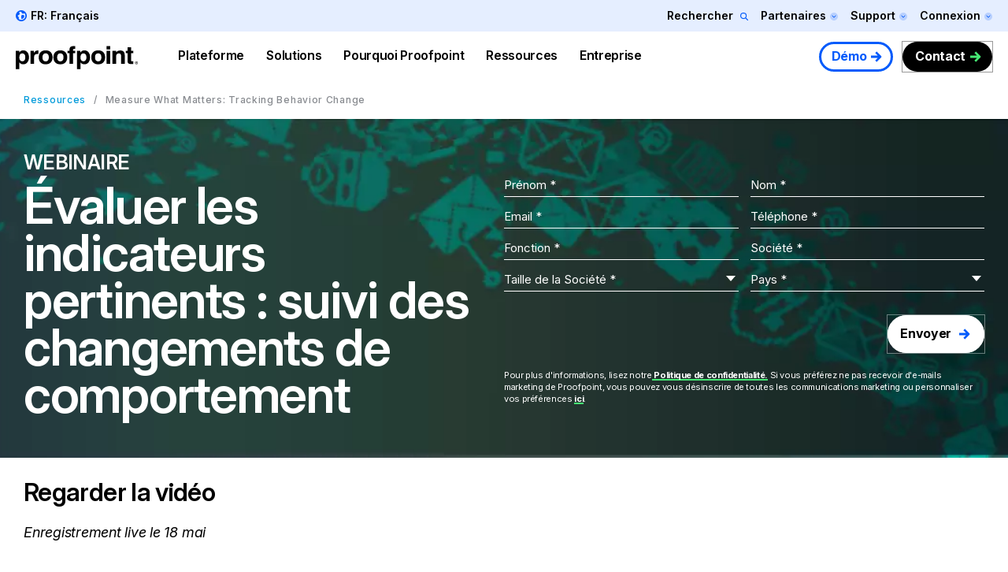

--- FILE ---
content_type: application/javascript; charset=utf-8
request_url: https://go.proofpoint.com/index.php/form/getKnownLead?form=3444&lpId=&munchkinId=309-RHV-619&filledFields=true&_mkt_trk=id%3A309-RHV-619%26token%3A_mch-proofpoint.com-5e7ebf0e76d3e9b56fad20b04d073a28&callback=jQuery37105900428656674643_1769041861213&_=1769041861215
body_size: 3
content:

jQuery37105900428656674643_1769041861213(null);

--- FILE ---
content_type: application/javascript; charset=utf-8
request_url: https://go.proofpoint.com/index.php/form/getForm?munchkinId=309-RHV-619&form=3444&url=https%3A%2F%2Fwww.proofpoint.com%2Ffr%2Fresources%2Fwebinars%2Fmeasure-what-matters-tracking-behavior-change&callback=jQuery37105900428656674643_1769041861213&_=1769041861214
body_size: 5548
content:
jQuery37105900428656674643_1769041861213({"Id":3444,"Vid":3444,"Status":"approved","Name":"FR - Standard","Description":"","Layout":"left","GutterWidth":5,"OffsetWidth":5,"HasTwoButtons":true,"SubmitLabel":"Envoyer","ResetLabel":"Clear","ButtonLocation":"110","LabelWidth":100,"FieldWidth":150,"ToolTipType":"none","FontFamily":"inherit","FontSize":"14px","FontColor":"#333","FontUrl":null,"LineMargin":5,"ProcessorVersion":2,"CreatedByUserid":5109,"ProcessOptions":{"language":"French","locale":"fr_FR","profiling":{"isEnabled":true,"numberOfProfilingFields":6,"alwaysShowFields":[]},"socialSignOn":{"isEnabled":false,"enabledNetworks":[],"cfId":null,"codeSnippet":null}},"EnableDeferredMode":0,"EnableCaptcha":0,"EnableGlobalFormValidationRule":1,"ButtonType":null,"ButtonImageUrl":null,"ButtonText":null,"ButtonSubmissionText":"Veuillez patienter","ButtonStyle":{"id":14,"className":"mktoNative","css":"","buttonColor":null},"ThemeStyle":{"id":3,"displayOrder":7,"name":"Plain","backgroundColor":"#FFF","layout":"left","fontFamily":"inherit","fontSize":"13px","fontColor":"#333","offsetWidth":5,"gutterWidth":5,"labelWidth":100,"fieldWidth":150,"lineMargin":5,"useBackgroundColorOnPreview":false,"css":".mktoForm fieldset.mkt3-formEditorFieldContainer{border: solid 1px gray;}.mktoForm fieldset.mkt3-formEditorFieldContainer legend{padding:0 1em;}","href":"css\/forms2-theme-plain.css","buttonStyleId":14},"ThemeStyleOverride":"","LiveStreamSettings":null,"rows":[[{"Id":433505,"Name":"FirstName","IsRequired":true,"Datatype":"string","Maxlength":255,"InputLabel":"Pr\u00e9nom","InputInitialValue":"","InputSourceChannel":"constant","FieldWidth":200,"LabelWidth":115,"PlaceholderText":"Pr\u00e9nom","ValidationMessage":"Ce champ est requis"}],[{"Id":433506,"Name":"LastName","IsRequired":true,"Datatype":"string","Maxlength":255,"InputLabel":"Nom","InputInitialValue":"","InputSourceChannel":"constant","FieldWidth":200,"LabelWidth":115,"PlaceholderText":"Nom","ValidationMessage":"Ce champ est requis"}],[{"Id":433504,"Name":"Email","IsRequired":true,"Datatype":"email","Maxlength":255,"InputLabel":"Email","InputInitialValue":"","InputSourceChannel":"constant","FieldWidth":200,"LabelWidth":115,"PlaceholderText":"Email","ValidationMessage":"Entrer une adresse e-mail valide"}],[{"Id":433507,"Name":"Phone","IsRequired":true,"Datatype":"phone","Maxlength":255,"InputLabel":"T\u00e9l\u00e9phone","InputInitialValue":"","InputSourceChannel":"constant","FieldWidth":200,"LabelWidth":115,"ProfilingFieldNumber":0,"PlaceholderText":"T\u00e9l\u00e9phone","ValidationMessage":"Entrer un num\u00e9ro de t\u00e9l\u00e9phone valide"}],[{"Id":433511,"Name":"Title","IsRequired":true,"Datatype":"string","Maxlength":255,"InputLabel":"Fonction","InputInitialValue":"","InputSourceChannel":"constant","FieldWidth":200,"LabelWidth":115,"ProfilingFieldNumber":0,"PlaceholderText":"Fonction","ValidationMessage":"Ce champ est requis"}],[{"Id":433508,"Name":"Company","IsRequired":true,"Datatype":"string","Maxlength":255,"InputLabel":"Soci\u00e9t\u00e9","InputInitialValue":"","InputSourceChannel":"constant","FieldWidth":200,"LabelWidth":115,"ProfilingFieldNumber":0,"PlaceholderText":"Soci\u00e9t\u00e9","ValidationMessage":"Ce champ est requis"}],[{"Id":433525,"Name":"Employees_Picklist__c","IsRequired":true,"Datatype":"picklist","Maxlength":255,"PicklistValues":[{"label":"Taille de la Soci\u00e9t\u00e9","value":"","selected":true,"isDefault":true},{"label":"Less than 250","value":"Less than 250"},{"label":"251-750","value":"251-750"},{"label":"750-2500","value":"750-2500"},{"label":"2501+","value":"2501+"}],"DefaultValue":[""],"InputLabel":"Taille de la Soci\u00e9t\u00e9","InputInitialValue":"","InputSourceChannel":"constant","VisibleRows":4,"FieldWidth":200,"LabelWidth":115,"ProfilingFieldNumber":0,"ValidationMessage":"Ce champ est requis"}],[{"Id":433512,"Name":"Country","IsRequired":true,"Datatype":"picklist","Maxlength":255,"PicklistValues":[{"label":"Pays","value":"","selected":true,"isDefault":true},{"label":"Afghanistan","value":"Afghanistan"},{"label":"Aland Islands","value":"Aland Islands"},{"label":"Albania","value":"Albania"},{"label":"Algeria","value":"Algeria"},{"label":"American Samoa","value":"American Samoa"},{"label":"Andorra","value":"Andorra"},{"label":"Angola","value":"Angola"},{"label":"Anguilla","value":"Anguilla"},{"label":"Antarctica","value":"Antarctica"},{"label":"Antigua and Barbuda","value":"Antigua and Barbuda"},{"label":"Argentina","value":"Argentina"},{"label":"Armenia","value":"Armenia"},{"label":"Aruba","value":"Aruba"},{"label":"Australia","value":"Australia"},{"label":"Austria","value":"Austria"},{"label":"Azerbaijan","value":"Azerbaijan"},{"label":"Bahamas","value":"Bahamas"},{"label":"Bahrain","value":"Bahrain"},{"label":"Bangladesh","value":"Bangladesh"},{"label":"Barbados","value":"Barbados"},{"label":"Belarus","value":"Belarus"},{"label":"Belgium","value":"Belgium"},{"label":"Belize","value":"Belize"},{"label":"Benin","value":"Benin"},{"label":"Bermuda","value":"Bermuda"},{"label":"Bhutan","value":"Bhutan"},{"label":"Bolivia","value":"Bolivia"},{"label":"Bonaire","value":"Bonaire"},{"label":"Bosnia and Herzegovina","value":"Bosnia and Herzegovina"},{"label":"Botswana","value":"Botswana"},{"label":"Bouvet Island","value":"Bouvet Island"},{"label":"Brazil","value":"Brazil"},{"label":"British Indian Ocean Territory","value":"British Indian Ocean Territory"},{"label":"British Virgin Islands","value":"British Virgin Islands"},{"label":"Brunei","value":"Brunei"},{"label":"Bulgaria","value":"Bulgaria"},{"label":"Burkina Faso","value":"Burkina Faso"},{"label":"Burundi","value":"Burundi"},{"label":"Cambodia","value":"Cambodia"},{"label":"Cameroon","value":"Cameroon"},{"label":"Canada","value":"Canada"},{"label":"Cape Verde","value":"Cape Verde"},{"label":"Cayman Islands","value":"Cayman Islands"},{"label":"Central African Republic","value":"Central African Republic"},{"label":"Chad","value":"Chad"},{"label":"Chile","value":"Chile"},{"label":"China","value":"China"},{"label":"Christmas Island","value":"Christmas Island"},{"label":"Cocos (Keeling) Islands","value":"Cocos (Keeling) Islands"},{"label":"Colombia","value":"Colombia"},{"label":"Comoros","value":"Comoros"},{"label":"Cook Islands","value":"Cook Islands"},{"label":"Costa Rica","value":"Costa Rica"},{"label":"Cote d'Ivoire","value":"Cote d'Ivoire"},{"label":"Croatia","value":"Croatia"},{"label":"Cuba","value":"Cuba"},{"label":"Curacao","value":"Curacao"},{"label":"Cyprus","value":"Cyprus"},{"label":"Czech Republic","value":"Czech Republic"},{"label":"Democratic Republic of the Congo","value":"Democratic Republic of the Congo"},{"label":"Denmark","value":"Denmark"},{"label":"Djibouti","value":"Djibouti"},{"label":"Dominica","value":"Dominica"},{"label":"Dominican Republic","value":"Dominican Republic"},{"label":"Ecuador","value":"Ecuador"},{"label":"Egypt","value":"Egypt"},{"label":"El Salvador","value":"El Salvador"},{"label":"Equatorial Guinea","value":"Equatorial Guinea"},{"label":"Eritrea","value":"Eritrea"},{"label":"Estonia","value":"Estonia"},{"label":"Eswatini","value":"Eswatini"},{"label":"Ethiopia","value":"Ethiopia"},{"label":"Falkland Islands","value":"Falkland Islands"},{"label":"Faroe Islands","value":"Faroe Islands"},{"label":"Fiji","value":"Fiji"},{"label":"Finland","value":"Finland"},{"label":"France","value":"France"},{"label":"France, Metropolitan","value":"France, Metropolitan"},{"label":"French Guiana","value":"French Guiana"},{"label":"French Polynesia","value":"French Polynesia"},{"label":"French Southern Territories","value":"French Southern Territories"},{"label":"Gabon","value":"Gabon"},{"label":"Gambia","value":"Gambia"},{"label":"Georgia","value":"Georgia"},{"label":"Germany","value":"Germany"},{"label":"Ghana","value":"Ghana"},{"label":"Gibraltar","value":"Gibraltar"},{"label":"Greece","value":"Greece"},{"label":"Greenland","value":"Greenland"},{"label":"Grenada","value":"Grenada"},{"label":"Guadeloupe","value":"Guadeloupe"},{"label":"Guam","value":"Guam"},{"label":"Guatemala","value":"Guatemala"},{"label":"Guernsey","value":"Guernsey"},{"label":"Guinea","value":"Guinea"},{"label":"Guinea-Bissau","value":"Guinea-Bissau"},{"label":"Guyana","value":"Guyana"},{"label":"Haiti","value":"Haiti"},{"label":"Hawaii","value":"Hawaii"},{"label":"Heard Island and McDonald Islands","value":"Heard Island and McDonald Islands"},{"label":"Honduras","value":"Honduras"},{"label":"Hong Kong","value":"Hong Kong"},{"label":"Hungary","value":"Hungary"},{"label":"Iceland","value":"Iceland"},{"label":"India","value":"India"},{"label":"Indonesia","value":"Indonesia"},{"label":"Iran","value":"Iran"},{"label":"Iraq","value":"Iraq"},{"label":"Ireland","value":"Ireland"},{"label":"Isle of Man","value":"Isle of Man"},{"label":"Israel","value":"Israel"},{"label":"Italy","value":"Italy"},{"label":"Jamaica","value":"Jamaica"},{"label":"Japan","value":"Japan"},{"label":"Jersey","value":"Jersey"},{"label":"Jordan","value":"Jordan"},{"label":"Kazakhstan","value":"Kazakhstan"},{"label":"Kenya","value":"Kenya"},{"label":"Kiribati","value":"Kiribati"},{"label":"Korea, Democratic People's Republic of","value":"Korea, Democratic People's Republic of"},{"label":"Korea, Republic of","value":"Korea, Republic of"},{"label":"Kosovo","value":"Kosovo"},{"label":"Kuwait","value":"Kuwait"},{"label":"Kyrgyzstan","value":"Kyrgyzstan"},{"label":"Laos","value":"Laos"},{"label":"Latvia","value":"Latvia"},{"label":"Lebanon","value":"Lebanon"},{"label":"Lesotho","value":"Lesotho"},{"label":"Liberia","value":"Liberia"},{"label":"Libya","value":"Libya"},{"label":"Liechtenstein","value":"Liechtenstein"},{"label":"Lithuania","value":"Lithuania"},{"label":"Luxembourg","value":"Luxembourg"},{"label":"Macau","value":"Macau"},{"label":"Macedonia","value":"Macedonia"},{"label":"Madagascar","value":"Madagascar"},{"label":"Malawi","value":"Malawi"},{"label":"Malaysia","value":"Malaysia"},{"label":"Maldives","value":"Maldives"},{"label":"Mali","value":"Mali"},{"label":"Malta","value":"Malta"},{"label":"Marshall Islands","value":"Marshall Islands"},{"label":"Martinique","value":"Martinique"},{"label":"Mauritania","value":"Mauritania"},{"label":"Mauritius","value":"Mauritius"},{"label":"Mayotte","value":"Mayotte"},{"label":"Mexico","value":"Mexico"},{"label":"Micronesia","value":"Micronesia"},{"label":"Moldova","value":"Moldova"},{"label":"Monaco","value":"Monaco"},{"label":"Mongolia","value":"Mongolia"},{"label":"Montenegro","value":"Montenegro"},{"label":"Montserrat","value":"Montserrat"},{"label":"Morocco","value":"Morocco"},{"label":"Mozambique","value":"Mozambique"},{"label":"Myanmar","value":"Myanmar"},{"label":"Namibia","value":"Namibia"},{"label":"Nauru","value":"Nauru"},{"label":"Nepal","value":"Nepal"},{"label":"Netherlands","value":"Netherlands"},{"label":"Netherlands Antilles","value":"Netherlands Antilles"},{"label":"Neutral Zone","value":"Neutral Zone"},{"label":"New Caledonia","value":"New Caledonia"},{"label":"New Zealand","value":"New Zealand"},{"label":"Nicaragua","value":"Nicaragua"},{"label":"Niger","value":"Niger"},{"label":"Nigeria","value":"Nigeria"},{"label":"Niue","value":"Niue"},{"label":"Norfolk Island","value":"Norfolk Island"},{"label":"Northern Mariana Islands","value":"Northern Mariana Islands"},{"label":"Norway","value":"Norway"},{"label":"Oman","value":"Oman"},{"label":"Pakistan","value":"Pakistan"},{"label":"Palau","value":"Palau"},{"label":"Palestine","value":"Palestine"},{"label":"Panama","value":"Panama"},{"label":"Papua New Guinea","value":"Papua New Guinea"},{"label":"Paraguay","value":"Paraguay"},{"label":"Peru","value":"Peru"},{"label":"Philippines","value":"Philippines"},{"label":"Pitcairn","value":"Pitcairn"},{"label":"Poland","value":"Poland"},{"label":"Portugal","value":"Portugal"},{"label":"Puerto Rico","value":"Puerto Rico"},{"label":"Qatar","value":"Qatar"},{"label":"Republic of the Congo","value":"Republic of the Congo"},{"label":"Reunion","value":"Reunion"},{"label":"Romania","value":"Romania"},{"label":"Russia","value":"Russia"},{"label":"Rwanda","value":"Rwanda"},{"label":"Saint Barthelemy","value":"Saint Barthelemy"},{"label":"Saint Helena","value":"Saint Helena"},{"label":"Saint Kitts and Nevis","value":"Saint Kitts and Nevis"},{"label":"Saint Lucia","value":"Saint Lucia"},{"label":"Saint Martin","value":"Saint Martin"},{"label":"Saint Pierre and Miquelon","value":"Saint Pierre and Miquelon"},{"label":"Saint Vincent and the Grenadines","value":"Saint Vincent and the Grenadines"},{"label":"Samoa","value":"Samoa"},{"label":"San Marino","value":"San Marino"},{"label":"Sao Tome & Principe","value":"Sao Tome & Principe"},{"label":"Saudi Arabia","value":"Saudi Arabia"},{"label":"Senegal","value":"Senegal"},{"label":"Serbia","value":"Serbia"},{"label":"Serbia and Montenegro","value":"Serbia and Montenegro"},{"label":"Seychelles","value":"Seychelles"},{"label":"Sierra Leone","value":"Sierra Leone"},{"label":"Singapore","value":"Singapore"},{"label":"Sint Maarten","value":"Sint Maarten"},{"label":"Slovakia","value":"Slovakia"},{"label":"Slovenia","value":"Slovenia"},{"label":"Solomon Islands","value":"Solomon Islands"},{"label":"Somalia","value":"Somalia"},{"label":"South Africa","value":"South Africa"},{"label":"South Georgia and the South Sandwich Islands","value":"South Georgia and the South Sandwich Islands"},{"label":"South Sudan","value":"South Sudan"},{"label":"Spain","value":"Spain"},{"label":"Sri Lanka","value":"Sri Lanka"},{"label":"Sudan","value":"Sudan"},{"label":"Suriname","value":"Suriname"},{"label":"Svalbard and Jan Mayen","value":"Svalbard and Jan Mayen"},{"label":"Sweden","value":"Sweden"},{"label":"Switzerland","value":"Switzerland"},{"label":"Syria","value":"Syria"},{"label":"Taiwan","value":"Taiwan"},{"label":"Tajikistan","value":"Tajikistan"},{"label":"Tanzania","value":"Tanzania"},{"label":"Thailand","value":"Thailand"},{"label":"Timor-Leste","value":"Timor-Leste"},{"label":"Togo","value":"Togo"},{"label":"Tokelau","value":"Tokelau"},{"label":"Tonga","value":"Tonga"},{"label":"Trinidad and Tobago","value":"Trinidad and Tobago"},{"label":"Tunisia","value":"Tunisia"},{"label":"Turkey","value":"Turkey"},{"label":"Turkmenistan","value":"Turkmenistan"},{"label":"Turks and Caicos Islands","value":"Turks and Caicos Islands"},{"label":"Tuvalu","value":"Tuvalu"},{"label":"Uganda","value":"Uganda"},{"label":"Ukraine","value":"Ukraine"},{"label":"United Arab Emirates","value":"United Arab Emirates"},{"label":"United Kingdom","value":"United Kingdom"},{"label":"United States","value":"United States"},{"label":"United States Minor Outlying Islands","value":"United States Minor Outlying Islands"},{"label":"Uruguay","value":"Uruguay"},{"label":"US Virgin Islands","value":"US Virgin Islands"},{"label":"Uzbekistan","value":"Uzbekistan"},{"label":"Vanuatu","value":"Vanuatu"},{"label":"Vatican City","value":"Vatican City"},{"label":"Venezuela","value":"Venezuela"},{"label":"Vietnam","value":"Vietnam"},{"label":"Wallis and Futuna","value":"Wallis and Futuna"},{"label":"West Bank","value":"West Bank"},{"label":"Western Sahara","value":"Western Sahara"},{"label":"Yemen","value":"Yemen"},{"label":"Zambia","value":"Zambia"},{"label":"Zimbabwe","value":"Zimbabwe"}],"DefaultValue":[""],"InputLabel":"Pays","InputInitialValue":"","InputSourceChannel":"constant","VisibleRows":4,"FieldWidth":200,"LabelWidth":115,"ProfilingFieldNumber":0,"ValidationMessage":"Ce champ est requis"}],[{"Id":433509,"Name":"State","Datatype":"picklist","Maxlength":255,"PicklistValues":[{"label":"State","value":"","selected":true,"isDefault":true},{"label":"Alberta","value":"AB"},{"label":"British Columbia","value":"BC"},{"label":"Manitoba","value":"MB"},{"label":"New Brunswick ","value":"NB"},{"label":"Newfoundland and Labrador","value":"NL"},{"label":"Northwest Territories","value":"NT"},{"label":"Nova Scotia","value":"NS"},{"label":"Nunavut","value":"NU"},{"label":"Ontatrio","value":"ON"},{"label":"Prince Edward Island","value":"PE"},{"label":"Quebec","value":"QC"},{"label":"Saskatchewan","value":"SK"},{"label":"Yukon","value":"YT"},{"label":"Alabama","value":"AL"},{"label":"Alaska","value":"AK"},{"label":"Arizona","value":"AZ"},{"label":"Arkansas","value":"AR"},{"label":"California","value":"CA"},{"label":"Colorado","value":"CO"},{"label":"Connecticut","value":"CT"},{"label":"Delaware","value":"DE"},{"label":"District of Columbia","value":"DC"},{"label":"Florida","value":"FL"},{"label":"Georgia","value":"GA"},{"label":"Hawaii","value":"HI"},{"label":"Idaho","value":"ID"},{"label":"Illinois","value":"IL"},{"label":"Indiana","value":"IN"},{"label":"Iowa","value":"IA"},{"label":"Kansas","value":"KS"},{"label":"Kentucky","value":"KY"},{"label":"Lousiana","value":"LA"},{"label":"Maine","value":"ME"},{"label":"Maryland","value":"MD"},{"label":"Massachusetts","value":"MA"},{"label":"Michigan","value":"MI"},{"label":"Minnesota","value":"MN"},{"label":"Mississippi","value":"MS"},{"label":"Missouri","value":"MO"},{"label":"Montana","value":"MT"},{"label":"Nebraska","value":"NE"},{"label":"Nevada","value":"NV"},{"label":"New Hampshire","value":"NH"},{"label":"New Jersey","value":"NJ"},{"label":"New Mexico","value":"NM"},{"label":"New York","value":"NY"},{"label":"North Carolina","value":"NC"},{"label":"North Dakota","value":"ND"},{"label":"Ohio","value":"OH"},{"label":"Oklahoma","value":"OK"},{"label":"Oregon","value":"OR"},{"label":"Pennsylvania","value":"PA"},{"label":"Rhode Island","value":"RI"},{"label":"South Carolina","value":"SC"},{"label":"South Dakota","value":"SD"},{"label":"Tennessee","value":"TN"},{"label":"Texas","value":"TX"},{"label":"Utah","value":"UT"},{"label":"Vermont","value":"VT"},{"label":"Virginia","value":"VA"},{"label":"Washington","value":"WA"},{"label":"West Virginia","value":"WV"},{"label":"Wisconsin","value":"WI"},{"label":"Wyoming","value":"WY"}],"DefaultValue":[""],"InputLabel":"R\u00e9gion","InputInitialValue":"","InputSourceChannel":"constant","VisibleRows":4,"FieldWidth":200,"LabelWidth":115,"ProfilingFieldNumber":0,"ValidationMessage":"Ce champ est requis","VisibilityRule":{"defaultVisibility":"hide","rules":[{"subjectField":"Country","operator":"equal","values":["Canada"],"altLabel":"Province:","picklistFilterValues":[{"label":"Select...","value":""},{"label":"Alberta","value":"AB"},{"label":"British Columbia","value":"BC"},{"label":"Manitoba","value":"MB"},{"label":"New Brunswick ","value":"NB"},{"label":"Newfoundland and Labrador","value":"NL"},{"label":"Northwest Territories","value":"NT"},{"label":"Nova Scotia","value":"NS"},{"label":"Nunavut","value":"NU"},{"label":"Ontatrio","value":"ON"},{"label":"Prince Edward Island","value":"PE"},{"label":"Quebec","value":"QC"},{"label":"Saskatchewan","value":"SK"},{"label":"Yukon","value":"YT"}]},{"subjectField":"Country","operator":"equal","values":["United States"],"altLabel":"State:","picklistFilterValues":[{"label":"Select...","value":""},{"label":"Alabama","value":"AL"},{"label":"Alaska","value":"AK"},{"label":"Arizona","value":"AZ"},{"label":"Arkansas","value":"AR"},{"label":"California","value":"CA"},{"label":"Colorado","value":"CO"},{"label":"Connecticut","value":"CT"},{"label":"Delaware","value":"DE"},{"label":"District of Columbia","value":"DC"},{"label":"Florida","value":"FL"},{"label":"Georgia","value":"GA"},{"label":"Hawaii","value":"HI"},{"label":"Idaho","value":"ID"},{"label":"Illinois","value":"IL"},{"label":"Indiana","value":"IN"},{"label":"Iowa","value":"IA"},{"label":"Kansas","value":"KS"},{"label":"Kentucky","value":"KY"},{"label":"Lousiana","value":"LA"},{"label":"Maine","value":"ME"},{"label":"Maryland","value":"MD"},{"label":"Massachusetts","value":"MA"},{"label":"Michigan","value":"MI"},{"label":"Minnesota","value":"MN"},{"label":"Mississippi","value":"MS"},{"label":"Missouri","value":"MO"},{"label":"Montana","value":"MT"},{"label":"Nebraska","value":"NE"},{"label":"Nevada","value":"NV"},{"label":"New Hampshire","value":"NH"},{"label":"New Jersey","value":"NJ"},{"label":"New Mexico","value":"NM"},{"label":"New York","value":"NY"},{"label":"North Carolina","value":"NC"},{"label":"North Dakota","value":"ND"},{"label":"Ohio","value":"OH"},{"label":"Oklahoma","value":"OK"},{"label":"Oregon","value":"OR"},{"label":"Pennsylvania","value":"PA"},{"label":"Rhode Island","value":"RI"},{"label":"South Carolina","value":"SC"},{"label":"South Dakota","value":"SD"},{"label":"Tennessee","value":"TN"},{"label":"Texas","value":"TX"},{"label":"Utah","value":"UT"},{"label":"Vermont","value":"VT"},{"label":"Virginia","value":"VA"},{"label":"Washington","value":"WA"},{"label":"West Virginia","value":"WV"},{"label":"Wisconsin","value":"WI"},{"label":"Wyoming","value":"WY"}]}]}}],[{"Id":433524,"Name":"Opt_In_to_Partner_Lead_Sharing__c","Datatype":"checkbox","PicklistValues":[{"label":"En cliquant sur ce bouton, vous acceptez d'\u00eatre contact\u00e9 par un de nos partenaires commerciaux autoris\u00e9s afin qu'il vous fournisse des informations compl\u00e9mentaires sur les produits et services Proofpoint.","value":"yes"}],"InputLabel":"","InputInitialValue":"","InputSourceChannel":"constant","FieldWidth":315,"LabelWidth":0,"ProfilingFieldNumber":0,"ValidationMessage":"Ce champ est requis","VisibilityRule":{"defaultVisibility":"hide","rules":[{"subjectField":"NumberOfEmployees","fieldLabel":"Taille de la Soci\u00e9t\u00e9","operator":"lessThan","values":["2501"],"altLabel":"","picklistFilterValues":[{"label":"En cliquant sur ce bouton, vous acceptez d'\u00eatre contact\u00e9 par un de nos partenaires commerciaux autoris\u00e9s afin qu'il vous fournisse des informations compl\u00e9mentaires sur les produits et services Proofpoint.","value":"yes"}]}]},"DisablePrefill":true,"IsLabelToLeft":true}],[{"Id":433513,"Name":"Most_Recent_Medium__c","Datatype":"hidden","Maxlength":255,"InputLabel":"Most Recent Source - Channel:","InputInitialValue":"Website","InputSourceChannel":"url","InputSourceSelector":"utm_medium","ProfilingFieldNumber":0,"DisablePrefill":true}],[{"Id":433514,"Name":"Most_Recent_Medium_Detail__c","Datatype":"hidden","Maxlength":255,"InputLabel":"Most Recent Source - Source:","InputInitialValue":"www-pfpt","InputSourceChannel":"url","InputSourceSelector":"utm_source","ProfilingFieldNumber":0,"DisablePrefill":true}],[{"Id":433522,"Name":"Utm_Term__c","Datatype":"hidden","InputLabel":"Utm_Term (L):","InputInitialValue":"","InputSourceChannel":"url","InputSourceSelector":"utm_term","ProfilingFieldNumber":0}],[{"Id":433515,"Name":"Pay_Per_Click_Keyword__c","Datatype":"hidden","Maxlength":255,"InputLabel":"Pay Per Click Keyword:","InputInitialValue":"","InputSourceChannel":"url","InputSourceSelector":"utm_term","ProfilingFieldNumber":0,"DisablePrefill":true}],[{"Id":433521,"Name":"Most_Recent_Asset_Type__c","Datatype":"hidden","Maxlength":255,"InputLabel":"Most Recent Source - Offer:","InputInitialValue":"","InputSourceChannel":"url","InputSourceSelector":"utm_content","VisibleRows":4,"ProfilingFieldNumber":0}],[{"Id":433523,"Name":"Utm_Campaign__c","Datatype":"hidden","Maxlength":50,"InputLabel":"Utm_Campaign (L):","InputInitialValue":"","InputSourceChannel":"url","InputSourceSelector":"utm_campaign","ProfilingFieldNumber":0}],[{"Id":433516,"Name":"HtmlText_2018-05-15T22:06:08.466Z","Datatype":"htmltext","InputInitialValue":"","LabelWidth":255,"ProfilingFieldNumber":0,"Htmltext":"\u003Cscript\u003E\/\/ \u003C![CDATA[\nMktoForms2.whenReady(function(form) {\n\n  var formEl = form.getFormElem()[0],\n    moveEl = formEl.querySelector('#addl_info');\n\n  [].forEach.call(formEl.querySelectorAll('.mktoForm \u003E .mktoFormRow'), function(row) {\n    !row.contains(moveEl) || formEl.appendChild(row);\n  });\n\n});\n\/\/ ]]\u003E\u003C\/script\u003E\n\u003Cdiv id=\"addl_info\"\u003E\u003Cspan style=\"font-size: 11px;\"\u003E Pour plus d'informations, lisez notre\u003Ca href=\"https:\/\/www.proofpoint.com\/fr\/privacy-policy\" target=\"_blank\" id=\"\"\u003E Politique de confidentialit\u00e9.\u003C\/a\u003E\u00a0Si vous pr\u00e9f\u00e9rez ne pas recevoir d'e-mails marketing de Proofpoint, vous pouvez vous d\u00e9sinscrire de toutes les communications marketing ou personnaliser vos pr\u00e9f\u00e9rences \u003Ca href=\"http:\/\/go.proofpoint.com\/subscribe.html\" target=\"_blank\" id=\"\"\u003Eici\u003C\/a\u003E.\u003C\/span\u003E\u003C\/div\u003E","IsLabelToLeft":true}],[{"Id":433517,"Name":"refferalUrl","Datatype":"hidden","Maxlength":255,"InputLabel":"referralUrl:","InputInitialValue":"","InputSourceChannel":"constant","ProfilingFieldNumber":0}],[{"Id":433518,"Name":"Website_Conversion_URL__c","Datatype":"hidden","Maxlength":255,"InputLabel":"Website Conversion URL:","InputInitialValue":"","InputSourceChannel":"constant","ProfilingFieldNumber":0}],[{"Id":433519,"Name":"downloadLink","Datatype":"hidden","Maxlength":255,"InputLabel":"Download Link:","InputInitialValue":"","InputSourceChannel":"constant","ProfilingFieldNumber":0}],[{"Id":433520,"Name":"websiteReferringURL","Datatype":"hidden","Maxlength":255,"InputLabel":"Website - Referring URL:","InputInitialValue":"","InputSourceChannel":"constant","ProfilingFieldNumber":0}],[{"Id":435978,"Name":"gclid__c","Datatype":"hidden","Maxlength":100,"InputLabel":"gclid:","InputInitialValue":"","InputSourceChannel":"url","InputSourceSelector":"gclid","ProfilingFieldNumber":0,"DisablePrefill":true}],[{"Id":433510,"Name":"Profiling","Datatype":"profiling","InputInitialValue":"","ProfilingFieldNumber":0,"IsLabelToLeft":true}]],"fieldsetRows":[],"action":null,"munchkinId":"309-RHV-619","dcJsUrl":"","invalidInputMsg":"Invalid Input","formSubmitFailedMsg":"Submission failed, please try again later."});

--- FILE ---
content_type: text/plain
request_url: https://c.6sc.co/?m=1
body_size: 194
content:
6suuid=4618d01775d60000c86f71694b0000006a730700

--- FILE ---
content_type: image/svg+xml
request_url: https://www.proofpoint.com/themes/custom/proofpoint/dist/app-drupal/assets/icon-x-white.svg
body_size: 295
content:
<svg width="17" height="17" viewBox="0 0 17 17" fill="none" xmlns="http://www.w3.org/2000/svg">
<path d="M9.77733 7.08647L15.7362 0.311523H14.3235L9.14902 6.19411L5.01633 0.311523H0.25L6.49972 9.2065L0.25 16.3115H1.66269L7.1267 10.0989L11.4915 16.3115H16.2578L9.77733 7.08647ZM7.84305 9.28478L7.2094 8.39893L2.17094 1.35131H4.34L8.40599 7.03951L9.03963 7.92535L14.3249 15.3187H12.1558L7.84305 9.28478Z" fill="white"/>
</svg>
